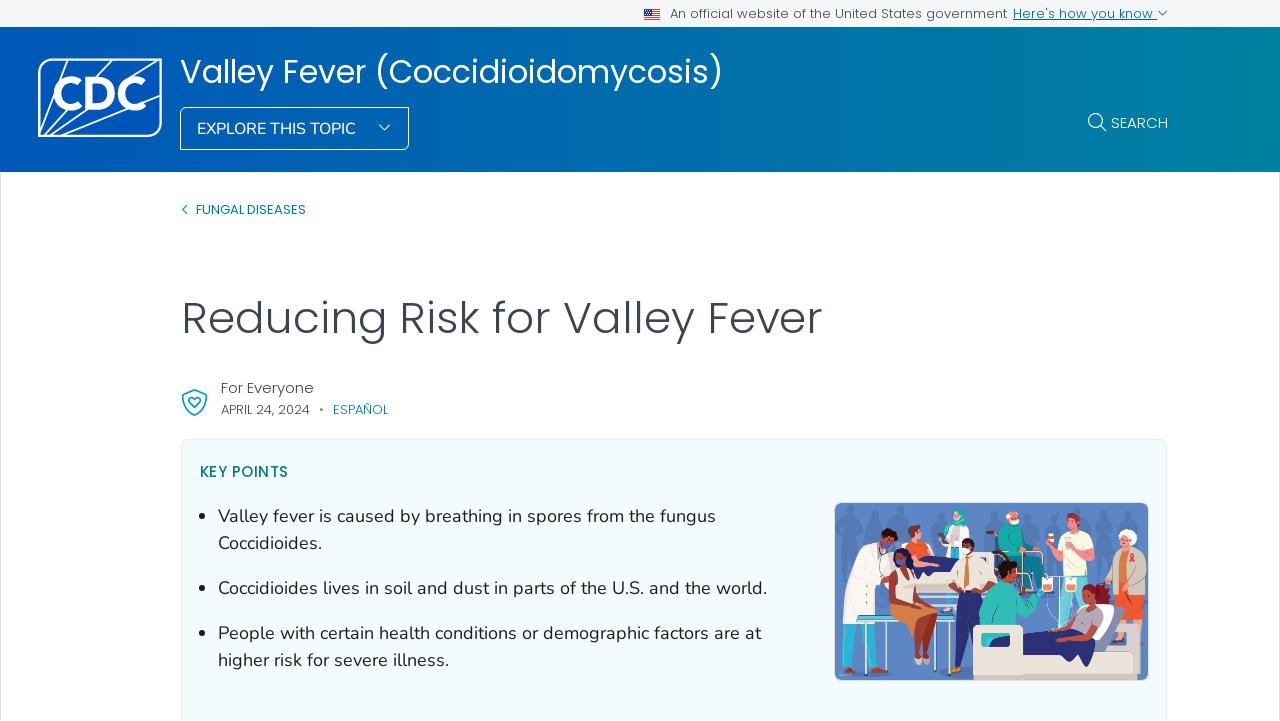

--- FILE ---
content_type: text/html
request_url: https://www.cdc.gov/valley-fever/prevention/?CDC_AAref_Val=https://www.cdc.gov/fungal/diseases/coccidioidomycosis/risk-prevention.html
body_size: 10964
content:
<!DOCTYPE html>
<html lang="en-us" class="cdc-theme-cdc cdc-page-type--content" >
<head>
	
<meta charset="UTF-8" />
<meta http-equiv="X-UA-Compatible" content="IE=Edge" />
<meta content="width=device-width, initial-scale=1, shrink-to-fit=no" name="viewport" />
<meta name="mobile-web-app-capable" content="yes" />
<meta name="apple-mobile-web-app-capable" content="yes" />

<link rel="apple-touch-icon" sizes="180x180" href="/TemplatePackage/5.0/img/favicon/apple-touch-icon.png">
<link rel="icon" type="image/png" sizes="32x32" href="/TemplatePackage/5.0/img/favicon/favicon-32x32.png">
<link rel="icon" type="image/png" sizes="16x16" href="/TemplatePackage/5.0/img/favicon/favicon-16x16.png">
<link rel="mask-icon" href="/TemplatePackage/5.0/img/favicon/safari-pinned-tab.svg" color="#0056b3">
<meta name="msapplication-TileColor" content="#0056b3">
<meta name="theme-color" content="#0056b3">
<link rel="stylesheet prefetch" href="/TemplatePackage/5.0/css/app.min.css?_=04929" />
<link rel="stylesheet" media="print" href="/TemplatePackage/5.0/css/print.min.css?_=04929" />
<link rel="manifest" href="/TemplatePackage/5.0/json/manifest.json">

<script src="https://www.cdc.gov/JScript/dmat/cdc-dmat.min.js?account=cdcgov&_=08871"></script>

<meta property="cdc:template_version" content="5.0"/>

	<title>Reducing Risk for Valley Fever | Valley Fever | CDC</title>
		<meta name="description" content="Learn about the risk factors for Valley fever and some ways to help prevent infections."/>
		<meta property="og:type" content="article"/>
<meta property="og:title" content="Reducing Risk for Valley Fever"/>
<meta property="og:url" content="https://www.cdc.gov/valley-fever/prevention/index.html"/>
<meta property="og:description" content="Learn about the risk factors for Valley fever and some ways to help prevent infections."/>
<meta property="fb:app_id" content="205691699516606"/>
<meta property="og:site_name" content="Valley Fever (Coccidioidomycosis)"/>
<meta property="og:author" content="CDC"/>
<meta property="og:image" content="https://www.cdc.gov/valley-fever/media/images/2024/04/347136_MDB_06_PeopleAtRisk-03.png?_=87732"/>
<meta property="og:image:type" content="image/png"/>
<meta property="og:updated_time" content="2024-09-25T13:26:11-04:00"/>
<meta property="article:author" content="CDC"/>
<meta name="twitter:card" content="summary"/>
<meta name="twitter:title" content="Reducing Risk for Valley Fever"/>
<meta name="twitter:url" content="https://www.cdc.gov/valley-fever/prevention/index.html"/>
<meta name="twitter:description" content="Learn about the risk factors for Valley fever and some ways to help prevent infections."/>
<meta name="twitter:site" content="@CDCgov"/>
<meta name="twitter:creator" content="@CDCgov"/>
<meta name="twitter:image:src" content="https://www.cdc.gov/valley-fever/media/images/2024/04/347136_MDB_06_PeopleAtRisk-03.png?_=87732"/>
	<meta name="robots" content="index, archive" />
		<meta property="cdc:first_published" content="May 15, 2024"/>
	<meta property="cdc:last_updated" content="April 24, 2024"/>
	<meta property="cdc:last_reviewed" content="April 24, 2024"/>
	<meta property="cdc:content_source" content=""/>
	<meta property="cdc:maintained_by" content=""/>
	<meta property="cdc:content_id" content="48" />
	<meta property="cdc:build" content="4188" />
	<meta property="cdc:version" content="4.24.9" />
	<meta property="cdc:page_type" content="cdc_dfe" />
	<meta property="cdc:page_origin" content="dfe"/>
	<link rel="canonical" href="https://www.cdc.gov/valley-fever/prevention/index.html"/>
	<meta property="cdc:wcms_build" content="4.24.9 - b.4188" />
	
		
	
		<meta name="DC.date" content="2024-09-25T13:26:11Z" />
	<meta name="cdc:last_published" content="2024-09-25T13:27:00Z" />
		<meta property="cdc:dfe_version" content="0.3"/>
<meta property="cdc:dfe_content_type" content="cdc_prevention"/>
<meta property="cdc:dfe_content_type_version" content="1.4.0"/>
		</head>
<body class="no-js cdc-post-type--cdc-dfe cdc-dfe-cdc_prevention">
	<div id="skipmenu">
	<a class="usa-skipnav" href="#content">Skip directly to site content</a>
	<a class="usa-skipnav" href="#cdc-search">Skip directly to search</a>
</div>


<div class="cdc-page-banner container noindex">
	<div class="cdc-site-gov-notice noindex noprint" aria-label="Official website of the United States government">
	<div class="cdc-page-offset">
		<div class="cdc-site-gov-notice__header">
			<div>
				<img aria-hidden="true" class="usa-banner__header-flag" src="/TemplatePackage/5.0/img/uswds/us_flag_small.png" alt="" width="16" height="11">
				<span>An official website of the United States government</span>
			</div>
			<span>
				<a data-bs-toggle="collapse" href="#gov-notice" role="button" aria-expanded="false" aria-controls="gov-notice">
					Here's how you know
					<span class="cdc-fa-angle-down" aria-hidden="true"></span>
				</a>
			</span>
		</div>
		<div class="collapse" id="gov-notice" aria-hidden="true">
			<div class="row">
				<div class="col-12 col-lg-6">
					<img src="/TemplatePackage/5.0/img/uswds/icon-dot-gov.svg" alt="" aria-hidden="true">
					<div>
						<b>Official websites use .gov</b>
						<p>A <b>.gov</b> website belongs to an official government organization in the United States.</p>
					</div>
				</div>
				<div class="col-12 col-lg-6">
					<img src="/TemplatePackage/5.0/img/uswds/icon-https.svg" alt="" aria-hidden="true">
					<div>
						<strong>Secure .gov websites use HTTPS</strong>
						<p>A <strong>lock</strong> ( <i class="cdc-icon-lock-01" aria-hidden="true"></i> ) or <strong>https://</strong> means you've safely connected to the .gov website. Share sensitive information only on official, secure websites.</p>
					</div>
				</div>
			</div>
		</div>
	</div>
</div>
<div data-cdc-site-alert></div>
<script src="/TemplatePackage/5.0/js/modules/banner.js"></script>
</div>
<header class="container cdc-header noindex" role="banner">
	<!-- logo, menu, search -->
<div class="cdc-header__desktop">
	<div class="cdc-page-offset">
		<div class="cdc-header__cdc-logo">
			<a href="https://www.cdc.gov">
	<img src="/TemplatePackage/5.0/img/logo/logo-notext.svg" alt="Centers for Disease Control and Prevention. CDC twenty four seven. Saving Lives, Protecting People" />
</a>
		</div>
		<div class="cdc-header__body">
			<div class="cdc-header__title">
								<a class="cdc-header__title-link" href="/valley-fever/index.html">
					Valley Fever (Coccidioidomycosis)				</a>
			</div>
			<div class="cdc-header__components">
								<!-- Must Have At Least 3 Pages in Audience or Multiple Audience -->
								<div class="cdc-header__menu">
					<button class="btn btn-outline-white btn-arrow-down btn-fancy" id="megaButton">
						Explore This Topic					</button>
				</div>
								<form action="https://search.cdc.gov/search/" method="GET" class="cdc-header__search" role="search">
	<button id="cdc-search__toggle" aria-controls="cdc-header__search-inner" type="button">Search</button>

	<div id="cdc-header__search-inner" class="input-group cdc-header__search__group" aria-labelledby="cdc-search__toggle">
		<label class="visually-hidden" for="cdc-search__input">Search</label>
		<input id="cdc-search__input" class="form-control" data-search-input autocomplete="off" type="search" name="query" maxlength="300" placeholder="Search">

		<button id="cdc-search__clear" class="cdc-header__search-clear btn" type="button">
			<span class="cdc-header__search-icon cdc-fa-xmark" aria-hidden="true"></span>
			<span class="visually-hidden">Clear</span>
		</button>

		<button id="cdc-search__submit" class="cdc-header__search-submit btn" type="submit">
			<span class="cdc-header__search-icon cdc-fa-magnifying-glass" aria-hidden="true"></span>
			<span class="visually-hidden">Search</span>
		</button>
	</div>
</form>
			</div>
		</div>
	</div>
</div>

<div class="cdc-megamenu" role="navigation">

	<div class="cdc-megamenu__cols cdc-page-offset" role="menu">
			<div class="cdc-megamenu__col" data-audience="gen">
							<div class="cdc-megamenu__heading">
																					<a role="menuitem" href="/valley-fever/index.html">
							<span>For Everyone</span>
															<span class="cdc-fa-regular cdc-fa-house"></span>
													</a>
									</div>
						<div class="cdc-megamenu__links">
				<ul class="list-unstyled" role="menu">
											<li role="menuitem">
							<a class="truncate" data-post-id="43" href="/valley-fever/about/index.html">
								About							</a>
						</li>
											<li role="menuitem">
							<a class="truncate" data-post-id="72" href="/valley-fever/signs-symptoms/index.html">
								Symptoms							</a>
						</li>
											<li role="menuitem">
							<a class="truncate" data-post-id="46" href="/valley-fever/testing/index.html">
								Testing							</a>
						</li>
											<li role="menuitem">
							<a class="truncate" data-post-id="48" href="/valley-fever/prevention/index.html">
								Preventing							</a>
						</li>
											<li role="menuitem">
							<a class="truncate" data-post-id="76" href="/valley-fever/treatment/index.html">
								Treatment							</a>
						</li>
											<li role="menuitem">
							<a class="truncate" data-post-id="81" href="/valley-fever/areas/index.html">
								Areas with Valley Fever							</a>
						</li>
											<li role="menuitem">
							<a class="truncate" data-post-id="201" href="/valley-fever/stories/index.html">
								Stories							</a>
						</li>
																<li role="menuitem">
							<a href="/valley-fever/site.html#gen" class="cdc-megamenu-all">
								View all							</a>
						</li>
										</ul>
			</div>
		</div>
				<div class="cdc-megamenu__col" data-audience="hcp">
							<div class="cdc-megamenu__heading">
																					<a role="menuitem" href="/valley-fever/site.html#hcp">
							<span>Health Care Providers</span>
															<span></span>
													</a>
									</div>
						<div class="cdc-megamenu__links">
				<ul class="list-unstyled" role="menu">
											<li role="menuitem">
							<a class="truncate" data-post-id="60" href="/valley-fever/hcp/clinical-overview/index.html">
								Clinical Overview							</a>
						</li>
											<li role="menuitem">
							<a class="truncate" data-post-id="59" href="/valley-fever/hcp/testing-algorithm/index.html">
								Clinical Testing Algorithm for Coccidioidomycosis							</a>
						</li>
																<li role="menuitem">
							<a href="/valley-fever/site.html#hcp" class="cdc-megamenu-all">
								View all							</a>
						</li>
										</ul>
			</div>
		</div>
				<div class="cdc-megamenu__col" data-audience="php">
							<div class="cdc-megamenu__heading">
																					<a role="menuitem" href="/valley-fever/site.html#php">
							<span>Public Health</span>
															<span></span>
													</a>
									</div>
						<div class="cdc-megamenu__links">
				<ul class="list-unstyled" role="menu">
											<li role="menuitem">
							<a class="truncate" data-post-id="51" href="/valley-fever/php/statistics/index.html">
								Statistics							</a>
						</li>
																<li role="menuitem">
							<a href="/valley-fever/site.html#php" class="cdc-megamenu-all">
								View all							</a>
						</li>
										</ul>
			</div>
		</div>
			</div>
	<div class="cdc-megamenu__footer">
		<div class="col cdc-page-offset">
			<div class="cdc-megamenu-footer-item cdc-megamenu-footer-item--left">
							<div class="cdc-megamenu-related">
					<p class="cdc-megamenu__footer-title">
						<strong>
							Related Topics:
						</strong>
					</p>
					<div class="cdc-megamenu__linklist">
																				<a data-post-id="" href="/fungal/index.html">
								Fungal Diseases							</a>
																				<span class="cdc-megamenu__separator">|</span>
														<a data-post-id="" href="/blastomycosis/index.html">
								Blastomycosis							</a>
																				<span class="cdc-megamenu__separator">|</span>
														<a data-post-id="" href="/histoplasmosis/index.html">
								Histoplasmosis							</a>
											</div>
				</div>
						</div>
							<div class="cdc-megamenu-footer-item cdc-megamenu-footer-item--right">
									<a href="/valley-fever/index.html" class="btn btn-outline-blue site-index-link">
						Home					</a>
								</div>
						</div>
	</div>
</div>


<div class="cdc-header-mobile dropdown">
	<div class="cdc-header-mobile__top">
		<a href="https://www.cdc.gov">
	<img src="/TemplatePackage/5.0/img/logo/logo-notext.svg" class="cdc-logo-mobile" alt="Centers for Disease Control and Prevention. CDC twenty four seven. Saving Lives, Protecting People" />
</a>
				<div class="cdc-header-mobile__buttons">
			<a href="#" id="mobile-search-toggle" class="search-link" aria-controls="mobile-search-body">
				<i class="cdc-fa-regular cdc-fa-magnifying-glass"><span class="visually-hidden">search</span></i>
			</a>
			<div id="mobile-search-body" class="cdc-mobile-menu-search" aria-labelledby="mobile-search-toggle">
				<form action="https://search.cdc.gov/search/" method="GET" id="cdc-mobile-search-body" class="cdc-mobile-search" role="search" aria-labelledby="cdc-mobile-search-toggle">
	<div class="input-group">
		<input class="form-control cdc-mobile-search__input" data-search-input type="search" name="query" maxlength="300" placeholder="Search" required="" tabindex="-1">
		
		<button class="btn btn-outline-secondary btn--clear" type="button"><span class="cdc-fa-light cdc-fa-xmark" aria-hidden="true"></span></i><span class="visually-hidden">clear</span></button>
		
		<button class="btn btn-outline-secondary btn--search" type="submit"><i class="cdc-fa-light cdc-fa-magnifying-glass"></i><span class="visually-hidden">search</span></button>
	</div>
</form>
			</div>
		</div>
			</div>

		
		<div class="cdc-header-mobile__title  ">
		<a href="/valley-fever/index.html">Valley Fever</a>
		<button type="button" id="mobileDropDownButton" class="nav-link dropdown-toggle" data-bs-offset="0,20">
			Menu <i class="cdc-fa-angle-down"></i>
		</button>
	</div>

	<div class="dropdown-menu cdc-mobile-menu" role="menu" aria-labelledby="mobileDropDownButton">
		<div class="cdc-mobile-menu-search">
			<form action="https://search.cdc.gov/search/" method="GET" id="cdc-mobile-search-body" class="cdc-mobile-search" role="search" aria-labelledby="cdc-mobile-search-toggle">
	<div class="input-group">
		<input class="form-control cdc-mobile-search__input" data-search-input type="search" name="query" maxlength="300" placeholder="Search" required="" tabindex="-1">
		
		<button class="btn btn-outline-secondary btn--clear" type="button"><span class="cdc-fa-light cdc-fa-xmark" aria-hidden="true"></span></i><span class="visually-hidden">clear</span></button>
		
		<button class="btn btn-outline-secondary btn--search" type="submit"><i class="cdc-fa-light cdc-fa-magnifying-glass"></i><span class="visually-hidden">search</span></button>
	</div>
</form>
		</div>
		<div class="cdc-mobile-menu-body">
						<div class="cdc-mobile-audience accordion">
										<div class="accordion-item" data-audience="gen">
							<div class="accordion-header">
								<button class="accordion-button" aria-expanded="false" type="button" data-bs-toggle="collapse" data-bs-target="#mobilemenu-gen">
									<span class="accordion-button__text">
										For Everyone									</span>
								</button>
							</div>
							<div class="accordion-collpase collapse" id="mobilemenu-gen">
								<div class="accordion-body">
									<ul>
																					<li class="truncate">
												<a data-post-id="43" href="/valley-fever/about/index.html">
													About												</a>
											</li>
																					<li class="truncate">
												<a data-post-id="72" href="/valley-fever/signs-symptoms/index.html">
													Symptoms												</a>
											</li>
																					<li class="truncate">
												<a data-post-id="46" href="/valley-fever/testing/index.html">
													Testing												</a>
											</li>
																					<li class="truncate">
												<a data-post-id="48" href="/valley-fever/prevention/index.html">
													Preventing												</a>
											</li>
																					<li class="truncate">
												<a data-post-id="76" href="/valley-fever/treatment/index.html">
													Treatment												</a>
											</li>
																					<li class="truncate">
												<a data-post-id="81" href="/valley-fever/areas/index.html">
													Areas with Valley Fever												</a>
											</li>
																					<li class="truncate">
												<a data-post-id="201" href="/valley-fever/stories/index.html">
													Stories												</a>
											</li>
																				<li>
																						<span class="item-link item-link--all">
												<a href="/valley-fever/site.html#gen">
													View All												</a>
											</span>
																																	<span class="item-link item-link--home">
												<a href="/valley-fever/index.html">
													Home												</a>
											</span>
																					</li>
									</ul>
								</div>
							</div>
						</div>
											<div class="accordion-item" data-audience="hcp">
							<div class="accordion-header">
								<button class="accordion-button" aria-expanded="false" type="button" data-bs-toggle="collapse" data-bs-target="#mobilemenu-hcp">
									<span class="accordion-button__text">
										Health Care Providers									</span>
								</button>
							</div>
							<div class="accordion-collpase collapse" id="mobilemenu-hcp">
								<div class="accordion-body">
									<ul>
																					<li class="truncate">
												<a data-post-id="60" href="/valley-fever/hcp/clinical-overview/index.html">
													Clinical Overview												</a>
											</li>
																					<li class="truncate">
												<a data-post-id="59" href="/valley-fever/hcp/testing-algorithm/index.html">
													Clinical Testing Algorithm for Coccidioidomycosis												</a>
											</li>
																				<li>
																						<span class="item-link item-link--all">
												<a href="/valley-fever/site.html#hcp">
													View All												</a>
											</span>
																																</li>
									</ul>
								</div>
							</div>
						</div>
											<div class="accordion-item" data-audience="php">
							<div class="accordion-header">
								<button class="accordion-button" aria-expanded="false" type="button" data-bs-toggle="collapse" data-bs-target="#mobilemenu-php">
									<span class="accordion-button__text">
										Public Health									</span>
								</button>
							</div>
							<div class="accordion-collpase collapse" id="mobilemenu-php">
								<div class="accordion-body">
									<ul>
																					<li class="truncate">
												<a data-post-id="51" href="/valley-fever/php/statistics/index.html">
													Statistics												</a>
											</li>
																				<li>
																						<span class="item-link item-link--all">
												<a href="/valley-fever/site.html#php">
													View All												</a>
											</span>
																																</li>
									</ul>
								</div>
							</div>
						</div>
																		<div class="accordion-item accordion-item__related">
						<div class="accordion-header">
							<button class="accordion-button" aria-expanded="false" type="button" data-bs-toggle="collapse" data-bs-target="#mobilemenu-related">
								<span class="accordion-button__text">Related Topics</span>
							</button>
						</div>
						<div class="accordion-collpase collapse" id="mobilemenu-related">
							<div class="accordion-body">
								<ul>
																		<li class="truncate">
										<a data-post-id="" href="/fungal/index.html">
											Fungal Diseases										</a>
									</li>
																		<li class="truncate">
										<a data-post-id="" href="/blastomycosis/index.html">
											Blastomycosis										</a>
									</li>
																		<li class="truncate">
										<a data-post-id="" href="/histoplasmosis/index.html">
											Histoplasmosis										</a>
									</li>
																	</ul>
							</div>
						</div>
					</div>
											</div>
					</div>
		<div class="cdc-mobile-menu-footer">
							<a href="/valley-fever/index.html">
					<span>Valley Fever</span>
				</a>
						</div>
	</div>

	<div class="cdc-header-mobile__faux-title" aria-hidden="true">&nbsp;</div>
		</div>
<div class="cdc-mobile-navbar">
	<div class="cdc-mobile-navbar__paging">
	</div>
	<div class="cdc-mobile-navbar__links" tabindex="-1">
					<a data-post-id="43" href="/valley-fever/about/index.html" tabindex="0">
				About			</a>
						<a data-post-id="72" href="/valley-fever/signs-symptoms/index.html" tabindex="0">
				Symptoms			</a>
						<a data-post-id="46" href="/valley-fever/testing/index.html" tabindex="0">
				Testing			</a>
						<a data-post-id="48" href="/valley-fever/prevention/index.html" tabindex="0">
				Preventing			</a>
						<a data-post-id="76" href="/valley-fever/treatment/index.html" tabindex="0">
				Treatment			</a>
						<a data-post-id="81" href="/valley-fever/areas/index.html" tabindex="0">
				Areas with Valley Fever			</a>
						<a data-post-id="201" href="/valley-fever/stories/index.html" tabindex="0">
				Stories			</a>
									<a class="view-all dropdown-toggle" href="#">
					View Menu				</a>
			</div>
</div>
</header>
<main  class="container cdc-main" role="main" aria-label="Main Content Area">
	
<section class="cdc-page-title-bar cdc-page-offset noindex">
			<time class="cdc-page-title-bar__item cdc-page-title-bar__item--date" datetime="2024-04-24 04:00:00">
			April 24, 2024		</time>
		</section>
<div class="cdc-page-title cdc-page-offset syndicate">
	<h1>Reducing Risk for Valley Fever</h1>	</div>
	<div id="content" class="cdc-page-content cdc-page-offset syndicate container">
		<div class="cdc-dfe-body ">
	<div class="cdc-dfe-body__top ">
		<div class="dfe-section dfe-section--page-summary  summary-list" data-section="cdc_prevention_page_summary">
			<div class="dfe-section__header">
		<h2 class="editor-block--title" id="heading-ielz_nch4q">Key points</h2>
		</div>
		<div class="dfe-section__content">
		<ul class="nested-list">
<li class="level-1">Valley fever is caused by breathing in spores from the fungus <em>Coccidioides</em>.<ul>
</ul>
</li>
<li class="level-1"><em>Coccidioides</em> lives in soil and dust in parts of the U.S. and the world.<ul>
</ul>
</li>
<li class="level-1">People with certain health conditions or demographic factors are at higher risk for severe illness.<ul>
</ul>
</li>
</ul>
		<div class="dfe-section__nav hide" id="dfe-section__nav">
			<div class="dfe-section__nav__header" id="dfe-section__nav__header">
							</div>
			<div class="dfe-section__nav-links" id="dfe-section__nav-links">
							</div>
		</div>
	</div>
			<div class="dfe-section__image" id="page-summary-image">
			<figure class="dfe-image dfe-image__large"><div class="image-container calculated-ratio-16-9 aspect-ratio-16-9"><img src="/valley-fever/media/images/2024/04/347136_MDB_06_PeopleAtRisk-03.png" alt="An illustration of a group of sick people" title="People with weakened immune systems are at a higher risk for fungal diseases"></div></figure>
		</div>
		<div id="nav-buttons">

	</div>
</div>
	</div>
		<div class="cdc-dfe-body__center ">
		<div class="dfe-section" data-section="cdc_prevention_exposure">
	<a class="onThisPageAnchor" id="cdc_prevention_exposure-exposure" name="Exposure" title="Exposure"><!-- --></a><h2 class="editor-block--title" id="heading-yriqoy7vig">Exposure</h2>
<p>Valley fever is a lung infection caused by breathing in spores from <em>Coccidioides</em>. </p>
<p><em>Coccidioides</em> lives in the soil and dust in <a href="/valley-fever/areas/index.html">certain areas of the United States and the world</a>. Activities that disturb soil and dust (like windstorms and construction) increase risk of breathing in spores. </p>
<p>Cats and dogs can also get Valley fever. Valley fever does not spread between people or between people and animals.</p>
<h3 id="heading-k_kw_fhm-7">Uncommon sources of Valley fever</h3>
<p>In extremely rare cases, people can get the infection from other sources, such as: </p>
<ul class="nested-list">
<li class="level-1">An organ transplant if the organ donor had Valley fever<ul>
</ul>
</li>
<li class="level-1">Inhaling spores from a wound infected with <em>Coccidioides</em><ul>
</ul>
</li>
<li class="level-1">Contact with contaminated objects (such as rocks or shoes)<ul>
</ul>
</li>
</ul>
<p>Most people who get Valley fever never get it again. Relapses are very rare.</p>
<h3 id="heading-xg-voiteqt">Biology of Coccidioidomycosis</h3>
<p><a href="/valley-fever/media/pdfs/2024/04/coccidiomycosis-lifecycle508c.pdf" target="_blank">Print version<span aria-label=" pdf icon" role="img" class="sr-only"></span><span class="cdc-link-icon cdc-link-icon--pdf" aria-hidden="true"></span></a></p>
<figure class="dfe-image dfe-image__large"><div class="image-container fluid infographic"><img src="/valley-fever/media/images/2024/04/Screenshot-71.png" alt="Image of the life cycle of Coccidioidescapsulatumcapsulatum: Environmental Form, Host-associated Form, and Areas of Endemicity for Coccidioidomycosis" title="Biology of Coccidiodomycosis"></div>
<div class="dfe-image-caption-container"><figcaption class="dfe-image-caption" id="caption-276-66f447e47e20d">Inhaled mold spores from <em>Coccidioides</em> turn into yeast in the lungs.</figcaption></div>
<div class="dfe-image-description hide" id="text-276"><p>In the environment, Coccidioides ssp. exists as a mold (1) with septate hyphae. The hyphae fragment into arthroconidia (2), which measure only 2-4 &micro;m in diameter and are easily aerosolized when disturbed (3). Arthroconidia are inhaled by a susceptible host (4) and settle into the lungs. The new environment signals a morphologic change, and the arthroconidia become spherules (5). Spherules divide internally until they are filled with endospores (6). When a spherule ruptures (7) the endospores are released and disseminate within surrounding tissue. Endospores are then able to develop into new spherules (6) and repeat the cycle.</p></div><div class="see-text"><a href="javascript:void(0)" class="see-desc closed" data-toggle-text="text-276" data-text-open="Show Text Description" data-text-close="Hide Text Description"><span class="cdc-icon cdc-fa-light cdc-fa-angle-down"></span>Show Text Description</a></div></figure>

</div>
<div class="dfe-section" data-section="cdc_prevention_pop">
	<a class="onThisPageAnchor" id="cdc_prevention_pop-who-is-at-risk" name="Who%20is%20at%20risk" title="Who is at risk"><!-- --></a><h2 class="editor-block--title" id="heading-l_cnpztknu">Who is at risk</h2>
<h3 id="heading-ih4znotw0q">Risk of severe disease</h3>
<p>Most of the time people do not get sick from breathing in <em>Coccidioides spores.</em> When people get sick, the majority get better on their own. </p>
<p>Certain groups of people may be at higher risk for developing the severe forms of Valley fever, such as:</p>
<ul class="nested-list">
<li class="level-1">People who have weakened immune systems, for example, people who:<ul>
<li class="level-2">Have <a href="/fungal/risk-factors/hiv-aids.html">HIV/AIDS</a><ul>
</ul>
</li>
<li class="level-2">Have had an organ transplant<ul>
</ul>
</li>
<li class="level-2">Are taking medications such as corticosteroids or TNF-inhibitors<ul>
</ul>
</li>
</ul>
</li>
<li class="level-1">Pregnant women<ul>
</ul>
</li>
<li class="level-1">People who have diabetes<ul>
</ul>
</li>
<li class="level-1">People who are Black or Filipino<ul>
</ul>
</li>
<li class="level-1">People over 60 years of age<ul>
</ul>
</li>
</ul>

</div>
<div class="dfe-section" data-section="cdc_prevention_pre">
	<a class="onThisPageAnchor" id="cdc_prevention_pre-prevention" name="Prevention" title="Prevention"><!-- --></a><h2 class="editor-block--title" id="heading-di6nm6yuvy">Prevention</h2>
<p>Scientists are continuing to work on a vaccine to prevent Valley fever with minimal side effects. No vaccines are available at this time. </p>
<p>It&rsquo;s very difficult to avoid breathing in the fungus <em>Coccidioides</em> in <a href="/valley-fever/areas/index.html">areas where it lives</a> in the environment.</p>
<p>There are still some ways to help reduce exposure to <em>Coccidioides</em> and risk for infection. Some steps to take include:</p>
<ul class="nested-list">
<li class="level-1">Avoid areas with a lot of dust like construction or excavation sites.<ul>
<li class="level-2">If this is not possible, wear a fitted <a href="https://www.cdc.gov/niosh/topics/respirators/default.html" class="">N95 respirator</a>.<ul>
</ul>
</li>
</ul>
</li>
<li class="level-1">Stay inside during dust storms and close your windows.<ul>
</ul>
</li>
<li class="level-1">Avoid activities involving contact with soil like gardening.<ul>
</ul>
</li>
<li class="level-1">Use air filtration measures indoors.<ul>
</ul>
</li>
<li class="level-1">Clean skin injuries well with soap and water to prevent infection.<ul>
</ul>
</li>
</ul>
<p>Healthcare providers may prescribe antifungal medications to prevent infections in people at increased risk due to health conditions.</p>
<figure class="dfe-image dfe-image__large"><div class="image-container fluid aspect-ratio-16-9"><img src="/valley-fever/media/images/2024/03/aspergillosis-prevent2-1316316537.jpg" alt="A construction site with dust flying." title="Valley fever can be prevented by taking steps such as preventing construction sites with flying dust."></div>
<div class="dfe-image-caption-container"><figcaption class="dfe-image-caption" id="caption-221-66f447e47ec1b">Avoid areas around construction to help reduce exposure to the fungus.</figcaption></div></figure>

</div>
<div class="dfe-section" data-section="cdc_prevention_method">
	<a class="onThisPageAnchor" id="cdc_prevention_method-workplace-risk-and-prevention" name="Workplace%20risk%20and%20prevention" title="Workplace risk and prevention"><!-- --></a><h2 class="editor-block--title" id="heading-t6cnofgtm0">Workplace risk and prevention</h2>
<p>Workers who think they were exposed to <em>Coccidioides</em> at work should report to their occupational health or risk management department.  If a workplace does not have these services, employees should contact their local health department.  </p>
<p>There is no evidence that taking antifungals after an exposure can prevent an infection in people without symptoms. If a worker develops <a href="/valley-fever/signs-symptoms/index.html">symptoms of Valley fever</a>, should see a healthcare provider for testing and possible antifungal treatment. </p>
<p><strong>Resources for workplaces:</strong></p>
<ul class="nested-list">
<li class="level-1"><a href="http://cid.oxfordjournals.org/content/49/6/919.full" class="tp-link-policy" rel="noreferrer" data-domain-ext="org">Recommendations for laboratory exposures<span class="visually-hidden sr-only" aria-label=" external icon" role="img"></span><span class="cdc-icon-external cdc-link-icon" aria-hidden="true" alt="external icon"></span></a><ul>
</ul>
</li>
<li class="level-1"><a href="/niosh/valley-fever/about/index.html" class="">Valley fever workplace safety</a><ul>
</ul>
</li>
</ul>

</div>
	</div>
		<div class="cdc-dfe-body__right page-right-rail">
			<aside class="page-right-rail__static noindex" role="complementary">
		<div class="on-this-page " data-sid="">
	<h2 class="on-this-page__heading">
		On This Page	</h2>
	<div class="card-body">
		<ul>
							<li><a href="#cdc_prevention_exposure-exposure">Exposure</a></li>
								<li><a href="#cdc_prevention_pop-who-is-at-risk">Who is at risk</a></li>
								<li><a href="#cdc_prevention_pre-prevention">Prevention</a></li>
								<li><a href="#cdc_prevention_method-workplace-risk-and-prevention">Workplace risk and prevention</a></li>
						</ul>
	</div>
</div>
	</aside>
		<aside class="page-right-rail__dynamic noindex" role="complementary">
		<div data-related-nav></div>
	</aside>
		</div>
	</div>
		<div data-journey-next></div>
		
<section class="container page-mobile-bar">
			<time class="page-mobile-bar__item page-mobile-bar__item--date" datetime="2024-04-24 00:00:00">
			April 24, 2024		</time>
	</section>

<div class="page-content-sources noindex">

	<div class="page-content-sources__header">
		<a data-action="summary" class="collapsed" href="#content-sources" role="button" data-bs-toggle="collapse" aria-expanded="false" aria-controls="content-sources" data-cs-toggle="">Sources</a>
		<a data-action="print" href="#print" class="d-none d-md-block" aria-label="print this page" onclick="window.print()">Print</a>
		<a data-action="share" href="#share" data-bs-toggle="dropdown" aria-label="share this page"  aria-expanded="false">Share</a>
		<div class="dropdown-menu page-share-bar" data-popper-placement="bottom-start">
			<a href="#" class="page-share-facebook"><span class="cdc-icon-facebook"></span></a>
<a href="#" class="page-share-linkedin"><span class="cdc-icon-linkedin"></span></a>
<a href="#" class="page-share-twitter"><span class="cdc-icon-twitter"></span></a>
<a href="#" class="page-share-syndication"><span class="cdc-icon-rss"></span></a>
		</div>
	</div>

	<div class="page-share-container">
		<div class="page-share-popup" id="page-share-popup" role="dialog">
			<a target="_blank" title="Share to Facebook" rel="noreferrer noopener" class="page-share-facebook metrics-share-facebook" href="https://www.facebook.com/sharer/sharer.php?u=https%3A%2F%2Fwww.cdc.gov">
				<span class="sr-only">Facebook</span>
				<span class="cdc-icon-facebook-inverse"></span>
			</a>
			<a target="_blank" title="Share to LinkedIn" rel="noreferrer noopener" class="page-share-linkedin metrics-share-linkedin" href="https://www.linkedin.com/shareArticle?url=https%3A%2F%2Fwww.cdc.gov&amp;title=Living%20with%20High%20Blood%20Pressure">
				<span class="sr-only">LinkedIn</span>
				<span class="cdc-icon-linkedin-inverse"></span>
			</a>
			<a target="_blank" title="Share to Twitter" rel="noreferrer noopener" class="page-share-twitter metrics-share-twitter" href="https://twitter.com/share?url=https%3A%2F%2Fwww.cdc.gov&amp;text=Living%20with%20High%20Blood%20Pressure">
				<span class="sr-only">Twitter</span>
				<span class="cdc-icon-twitter-inverse"></span>
			</a>
			<a target="_blank" title="Embed this Page" rel="noreferrer noopener" class="page-share-syndication metrics-share-syndicate" href="https://tools.cdc.gov/medialibrary/index.aspx#/sharecontent/https://https://www.cdc.gov/valley-fever/prevention/index.html">
				<span class="sr-only">Syndicate</span>
				<span class="fi cdc-icon-syndication-round"></span>
			</a>
		</div>
	</div>
	<div id="content-sources" class="page-content-sources__body accordion-collapse collapse">

		<div class="callout callout-content-source" role="status">
			<div class="callout-heading">Content Source:</div>
			<a class="cdc-block-link" href="/ncezid/index.html">National Center for Emerging and Zoonotic Infectious Diseases (NCEZID)</a>
		</div>

			</div>
</div>

<section class="container related-pages related-pages__mobile">
	<div data-related-nav-mobile></div>
</section>
	</div>
	</main>

<section class="site-footer container noindex">
	<div class="row cdc-footer__inner">
		<div class="col-lg-3 site-footer__heading
			has-home-link		">
			<h2>
				<a href="/valley-fever/index.html" class="cdc-footer__super-title" aria-label="Valley Fever (Coccidioidomycosis)">
											<i class="cdc-icon cdc-fa-solid cdc-fa-house"></i>
										<span>Valley Fever&nbsp;<i class="cdc-icon cdc-fa-light cdc-fa-angle-right"></i></span>
				</a>
			</h2>
								<p class="cdc-footer__site-desc">Valley fever (coccidioidomycosis) is a lung infection from a fungus in soil in parts of the US.</p>
											<a href="/valley-fever/site.html" class="cdc-footer__all btn-outline__half btn btn-outline-white btn-arrow">
				View All			</a>
					</div>
		<div class="col-lg-8 offset-lg-1">
			<div class="row site-footer__links">
				<div class="col-md-6">
											<!-- If Group Site is Enabled, Need at Least 2 Links -->
													<h3 class="site-footer__links__header">
																<a class="cdc-footer__super-link" href="/valley-fever/index.html#gen">
									<span>For Everyone</span>
									<span class="cdc-icon cdc-fa-light cdc-fa-angle-right"></span>
								</a>
															</h3>
																<ul>
													<li>
								<a data-post-id="43" href="/valley-fever/about/index.html">
									About								</a>
							</li>
													<li>
								<a data-post-id="72" href="/valley-fever/signs-symptoms/index.html">
									Symptoms								</a>
							</li>
													<li>
								<a data-post-id="46" href="/valley-fever/testing/index.html">
									Testing								</a>
							</li>
													<li>
								<a data-post-id="48" href="/valley-fever/prevention/index.html">
									Preventing								</a>
							</li>
													<li>
								<a data-post-id="76" href="/valley-fever/treatment/index.html">
									Treatment								</a>
							</li>
													<li>
								<a data-post-id="81" href="/valley-fever/areas/index.html">
									Areas with Valley Fever								</a>
							</li>
													<li>
								<a data-post-id="201" href="/valley-fever/stories/index.html">
									Stories								</a>
							</li>
																	</ul>
				</div>
													<div class="col-md-6">
													<div class="audience-column">
								<h3 class="site-footer__links__header">
																		<a class="cdc-footer__super-link" href="/valley-fever/site.html#hcp">
										<span>Health Care Providers</span>
										<span class="cdc-icon cdc-fa-light cdc-fa-angle-right"></span>
									</a>
																	</h3>
								<ul>
																													<li>
											<a data-post-id="60" href="/valley-fever/hcp/clinical-overview/index.html">
												Clinical Overview											</a>
										</li>
																													<li>
											<a data-post-id="59" href="/valley-fever/hcp/testing-algorithm/index.html">
												Clinical Testing Algorithm for Coccidioidomycosis											</a>
										</li>
																										</ul>
							</div>
													<div class="audience-column">
								<h3 class="site-footer__links__header">
																		<a class="cdc-footer__super-link" href="/valley-fever/site.html#php">
										<span>Public Health</span>
										<span class="cdc-icon cdc-fa-light cdc-fa-angle-right"></span>
									</a>
																	</h3>
								<ul>
																													<li>
											<a data-post-id="51" href="/valley-fever/php/statistics/index.html">
												Statistics											</a>
										</li>
																										</ul>
							</div>
											</div>
							</div>
			<div class="row site-footer__emailupdates">
				<div class="col">
					<i class="cdc-fa-regular cdc-fa-envelope" role="img" aria-hidden="true"></i>
					<a href="https://tools.cdc.gov/campaignproxyservice/subscriptions.aspx?topic_id=USCDC_2199">Sign up for Email Updates</a>
					<i class="cdc-fa-light cdc-fa-angle-right" role="img" aria-hidden="true"></i>
				</div>
			</div>
		</div>
	</div>
</section>


<footer class="container cdc-footer noindex" role="contentinfo">
	
<section class="cdc-footer__desktop">
	<nav class="cdc-footer__nav" id="cdc-footer-nav">
		<div class="row cdc-footer__inner">
			<div class="col">
				<a id="contactUs-btn" class="cdc-footer__nav-link" data-bs-toggle="collapse" href="#contactUs" role="button" aria-expanded="false" aria-controls="contactUs">
					Contact Us <span class="cdc-fa-angle-down"></span>
				</a>
				<div class="cdc-footer__subnav collapse" id="contactUs" data-bs-parent="#cdc-footer-nav" aria-labelledby="contactUs-btn" tabindex="-1">
					<div class="cdc-footer__subnav-inner">
						<a class="cdc-footer__nav-heading" href="https://www.cdc.gov/cdc-info/index.html">Contact Us <span class="cdc-fa-angle-right"></span></a>
						<ul>
							<li><a class="cdc-footer__subnav-link" href="tel:800-232-4636">Call 800-232-4636</a></li>
							<li><a class="cdc-footer__subnav-link" href="https://www.cdc.gov/cdc-info/index.html">Contact CDC</a></li>
						</ul>
					</div>
				</div>

				<a id="aboutCDC-btn" class="cdc-footer__nav-link" data-bs-toggle="collapse" href="#aboutCDC" role="button" aria-expanded="false" aria-controls="aboutCDC">
					About CDC <span class="cdc-fa-angle-down"></span>
				</a>
				<div class="cdc-footer__subnav collapse" id="aboutCDC" data-bs-parent="#cdc-footer-nav" aria-labelledby="aboutCDC-btn" tabindex="-1">
					<div class="cdc-footer__subnav-inner">
						<a class="cdc-footer__nav-heading" href="https://www.cdc.gov/about/">About CDC <span class="cdc-fa-angle-right"></span></a>
						<ul>
							<li><a class="cdc-footer__subnav-link" href="https://www.cdc.gov/media/">Pressroom</a></li>
							<li><a class="cdc-footer__subnav-link" href="https://www.cdc.gov/about/organization/">Organization</a></li>
							<li><a class="cdc-footer__subnav-link" href="https://www.cdc.gov/budget/">Budget &amp; Funding</a></li>
							<li><a class="cdc-footer__subnav-link" href="https://jobs.cdc.gov/index.html">Careers &amp; Jobs</a></li>
						</ul>
					</div>
				</div>

				<a id="policies-btn" class="cdc-footer__nav-link" data-bs-toggle="collapse" href="#policies" role="button" aria-expanded="false" aria-controls="policies">
					Policies <span class="cdc-fa-angle-down"></span>
				</a>
				<div class="cdc-footer__subnav collapse" id="policies" data-bs-parent="#cdc-footer-nav" aria-labelledby="policies-btn" tabindex="-1">
					<div class="cdc-footer__subnav-inner">
						<div class="row">
							<div class="col-lg-3">
								<ul>
									<li><a class="cdc-footer__subnav-link" href="https://www.cdc.gov/other/accessibility.html">Accessibility</a></li>
									<li><a class="cdc-footer__subnav-link" href="https://www.cdc.gov/Other/disclaimer.html#exit-notification">External Links</a></li>
									<li><a class="cdc-footer__subnav-link" href="https://www.cdc.gov/other/privacy.html">Privacy</a></li>
									<li><a class="cdc-footer__subnav-link" href="https://www.cdc.gov/Other/policies.html">Web Policies</a></li>
								</ul>
							</div>
							<div class="col-lg-3">
								<ul>
									<li><a class="cdc-footer__subnav-link" href="https://www.cdc.gov/foia/">FOIA</a></li>
									<li><a class="cdc-footer__subnav-link" href="https://oig.hhs.gov/">OIG</a></li>
									<li><a class="cdc-footer__subnav-link" href="https://www.cdc.gov/oeeowe/no-fear-act/">No Fear Act</a></li>
									<li><a class="cdc-footer__subnav-link" href="https://www.cdc.gov/other/nondiscrimination.html">Nondiscrimination</a></li>
									<li><a class="cdc-footer__subnav-link" href="https://www.hhs.gov/vulnerability-disclosure-policy/index.html">Vulnerability Disclosure Policy</a></li>
								</ul>
							</div>
						</div>
					</div>
				</div>

				<a id="languages-btn" class="cdc-footer__nav-link" data-bs-toggle="collapse" href="#languages" role="button" aria-expanded="false" aria-controls="languages">
					Languages <span class="cdc-fa-angle-down"></span>
				</a>
				<div class="cdc-footer__subnav collapse" id="languages" data-bs-parent="#cdc-footer-nav" aria-labelledby="languages-btn" tabindex="-1">
					<div class="cdc-footer__subnav-inner">
						<div class="row">
							<div class="col-lg-2">
								<a href="https://www.cdc.gov/other/other-languages/index.html" class="cdc-footer__nav-heading">Languages</a>
								<ul>
									<li><a class="cdc-footer__subnav-link" href="https://www.cdc.gov/spanish/">Español</a></li>
								</ul>
							</div>
							<div class="col-lg-10">
								<a href="https://www.cdc.gov/other/language-assistance.html" class="cdc-footer__nav-heading">Language Assistance</a>
								<div class="row">
									<div class="col-lg-3">
										<ul>
											<li><a class="cdc-footer__subnav-link" href="https://www.cdc.gov/other/language-assistance.html#Spanish">Español</a></li>
											<li><a class="cdc-footer__subnav-link" href="https://www.cdc.gov/other/language-assistance.html#Chinese">繁體中文</a></li>
											<li><a class="cdc-footer__subnav-link" href="https://www.cdc.gov/other/language-assistance.html#Vietnamese">Tiếng Việt</a></li>
											<li><a class="cdc-footer__subnav-link" href="https://www.cdc.gov/other/language-assistance.html#Korean">한국어</a></li>
										</ul>
									</div>
									<div class="col-lg-3">
										<ul>
											<li><a class="cdc-footer__subnav-link" href="https://www.cdc.gov/other/language-assistance.html#Tagalog">Tagalog</a></li>
											<li><a class="cdc-footer__subnav-link" href="https://www.cdc.gov/other/language-assistance.html#Russian">Русский</a></li>
											<li><a class="cdc-footer__subnav-link" href="https://www.cdc.gov/other/language-assistance.html#Arabic">العربية</a></li>
											<li><a class="cdc-footer__subnav-link" href="https://www.cdc.gov/other/language-assistance.html#Haitian">Kreyòl Ayisyen</a></li>
										</ul>
									</div>
									<div class="col-lg-3">
										<ul>
											<li><a class="cdc-footer__subnav-link" href="https://www.cdc.gov/other/language-assistance.html#French">Français</a></li>
											<li><a class="cdc-footer__subnav-link" href="https://www.cdc.gov/other/language-assistance.html#Polish">Polski</a></li>
											<li><a class="cdc-footer__subnav-link" href="https://www.cdc.gov/other/language-assistance.html#Portuguese">Português</a></li>
											<li><a class="cdc-footer__subnav-link" href="https://www.cdc.gov/other/language-assistance.html#Italian">Italiano</a></li>
										</ul>
									</div>
									<div class="col-lg-3">
										<ul>
											<li><a class="cdc-footer__subnav-link" href="https://www.cdc.gov/other/language-assistance.html#German">Deutsch</a></li>
											<li><a class="cdc-footer__subnav-link" href="https://www.cdc.gov/other/language-assistance.html#Japanese">日本語</a></li>
											<li><a class="cdc-footer__subnav-link" href="https://www.cdc.gov/other/language-assistance.html#Farsi">فارسی</a></li>
											<li><a class="cdc-footer__subnav-link" href="https://www.cdc.gov/other/language-assistance.html#English">English</a></li>
										</ul>
									</div>
								</div>
							</div>
						</div>
					</div>
				</div>

				<a id="archive-btn" class="cdc-footer__nav-link" data-bs-toggle="collapse" href="#archive" role="button" aria-expanded="false" aria-controls="archive">
					Archive <span class="cdc-fa-angle-down"></span>
				</a>
				<div class="cdc-footer__subnav collapse" id="archive" data-bs-parent="#cdc-footer-nav" aria-labelledby="archive-btn" tabindex="-1">
					<div class="cdc-footer__subnav-inner">
						<ul>
							<li><a class="cdc-footer__subnav-link" href="https://archive.cdc.gov/">CDC Archive</a></li>
							<li><a class="cdc-footer__subnav-link" href="https://stacks.cdc.gov/">Public Health Publications</a></li>
						</ul>
					</div>
				</div>
			</div>
		</div>
	</nav>
</section>


<section class="cdc-footer__mobile">
	<nav class="cdc-footer__nav">
		<div class="row cdc-footer__inner">
			<div class="col">
				<a class="cdc-footer__heading" data-bs-toggle="collapse" href="#mobile-footer-contactUs" role="button" aria-expanded="false" aria-controls="mobile-footer-contactUs">
					Contact Us <span class="cdc-fa-angle-down"></span>
				</a>
				<div class="cdc-footer__group col offset-lg-1 collapse" id="mobile-footer-contactUs">
					<a href="https://www.cdc.gov/cdc-info/index.html" class="cdc-footer__nav-heading">Contact Us</a> <span class="cdc-fa-angle-right"></span>
					<ul>
						<li><a href="tel:800-232-4636">Call 800-232-4636</a></li>
						<li><a href="https://www.cdc.gov/cdc-info/index.html">Contact CDC</a></li>
					</ul>
				</div>

				<a class="cdc-footer__heading" data-bs-toggle="collapse" href="#mobile-footer-aboutCDC" role="button" aria-expanded="false" aria-controls="mobile-footer-aboutCDC">
					About CDC <span class="cdc-fa-angle-down"></span>
				</a>
				<div class="cdc-footer__group col offset-lg-1 collapse" id="mobile-footer-aboutCDC">
					<ul>
						<li><a href="https://www.cdc.gov/media/">Pressroom</a></li>
						<li><a href="https://www.cdc.gov/about/organization/">Organization</a></li>
						<li><a href="https://www.cdc.gov/budget/">Budget &amp; Funding</a></li>
						<li><a href="https://jobs.cdc.gov/index.html">Careers &amp; Jobs</a></li>
						<li><a href="https://www.cdc.gov/about/">About CDC</a></li>
					</ul>
				</div>

				<a class="cdc-footer__heading" data-bs-toggle="collapse" href="#mobile-footer-policies" role="button" aria-expanded="false" aria-controls="mobile-footer-policies">
					Policies <span class="cdc-fa-angle-down"></span>
				</a>
				<div class="cdc-footer__group col offset-lg-1 collapse" id="mobile-footer-policies" data-bs-parent="#cdc-footer-nav">
					<ul>
						<li><a href="https://www.cdc.gov/other/accessibility.html">Accessibility</a></li>
						<li><a href="https://www.cdc.gov/Other/disclaimer.html#exit-notification">External Links</a></li>
						<li><a href="https://www.cdc.gov/other/privacy.html">Privacy</a></li>
						<li><a href="https://www.cdc.gov/Other/policies.html">Web Policies</a></li>
					</ul>
					<ul>
						<li><a href="https://www.cdc.gov/foia/">FOIA</a></li>
						<li><a href="https://oig.hhs.gov/">OIG</a></li>
						<li><a href="https://www.cdc.gov/oeeowe/no-fear-act/">No Fear Act</a></li>
						<li><a href="https://www.cdc.gov/other/nondiscrimination.html">Nondiscrimination</a></li>
						<li><a href="https://www.hhs.gov/vulnerability-disclosure-policy/index.html">Vulnerability Disclosure Policy</a></li>
					</ul>
				</div>

				<a class="cdc-footer__heading" data-bs-toggle="collapse" href="#mobile-footer-languages" role="button" aria-expanded="false" aria-controls="mobile-footer-languages">
					Languages <span class="cdc-fa-angle-down"></span>
				</a>
				<div class="cdc-footer__group col offset-lg-1 collapse" id="mobile-footer-languages" data-bs-parent="#cdc-footer-nav">
					<p class="cdc-footer__nav-heading">Languages <span class="cdc-fa-angle-right"></span></p>
					<ul>
						<li><a href="https://www.cdc.gov/spanish/">Español</a></li>
					</ul>
					<p class="cdc-footer__nav-heading">Language Assistance <span class="cdc-fa-angle-right"></span></p>
					<ul>
						<li><a href="https://www.cdc.gov/other/language-assistance.html#Spanish">Español</a></li>
						<li><a href="https://www.cdc.gov/other/language-assistance.html#Chinese">繁體中文</a></li>
						<li><a href="https://www.cdc.gov/other/language-assistance.html#Vietnamese">Tiếng Việt</a></li>
						<li><a href="https://www.cdc.gov/other/language-assistance.html#Korean">한국어</a></li>
						<li><a href="https://www.cdc.gov/other/language-assistance.html#Tagalog">Tagalog</a></li>
						<li><a href="https://www.cdc.gov/other/language-assistance.html#Russian">Русский</a></li>
						<li><a href="https://www.cdc.gov/other/language-assistance.html#Arabic">العربية</a></li>
						<li><a href="https://www.cdc.gov/other/language-assistance.html#Haitian">Kreyòl Ayisyen</a></li>
						<li><a href="https://www.cdc.gov/other/language-assistance.html#French">Français</a></li>
						<li><a href="https://www.cdc.gov/other/language-assistance.html#Polish">Polski</a></li>
						<li><a href="https://www.cdc.gov/other/language-assistance.html#Portuguese">Português</a></li>
						<li><a href="https://www.cdc.gov/other/language-assistance.html#Italian">Italiano</a></li>
						<li><a href="https://www.cdc.gov/other/language-assistance.html#German">Deutsch</a></li>
						<li><a href="https://www.cdc.gov/other/language-assistance.html#Japanese">日本語</a></li>
						<li><a href="https://www.cdc.gov/other/language-assistance.html#Farsi">فارسی</a></li>
						<li><a href="https://www.cdc.gov/other/language-assistance.html#English">English</a></li>
					</ul>
				</div>

				<a class="cdc-footer__heading" data-bs-toggle="collapse" href="#mobile-footer-archive" role="button" aria-expanded="false" aria-controls="mobile-footer-archive">
					Archive <span class="cdc-fa-angle-down"></span>
				</a>
				<div class="cdc-footer__group col offset-lg-1 collapse" id="mobile-footer-archive">
					<ul>
						<li><a href="https://archive.cdc.gov/">CDC Archive</a></li>
						<li><a href="https://stacks.cdc.gov/">Public Health Publications</a></li>
					</ul>
				</div>
			</div>
		</div>
	</nav>
</section>
<div class="cdc-footer__body">
	<div class="row cdc-footer__inner">
		<div class="col-lg-3 cdc-footer__body-logo">
			<a href="https://www.cdc.gov/">
				<img src="/TemplatePackage/5.0/img/logo/cdc-logo-tag-right.svg" alt="Centers for Disease Control and Prevention" />
			</a>
		</div>
		<div class="col-lg-7 cdc-footer__body-social">
			<div>
				<a href="https://www.facebook.com/CDC">
					<i role="img" aria-label="facebook icon" class="cdc-icon-facebook"></i>
				</a>
				<a href="https://twitter.com/CDCgov">
					<i role="img" aria-label="x icon" class="cdc-icon-twitter"></i>
				</a>
				<a href="https://www.instagram.com/CDCgov">
					<i role="img" aria-label="instagram icon" class="cdc-icon-instagram"></i>
				</a>
				<a href="https://www.linkedin.com/company/centers-for-disease-control-and-prevention">
					<i role="img" aria-label="linkedin icon" class="cdc-icon-linkedin"></i>
				</a>
			</div>
			<div>
				<a href="https://www.youtube.com/cdc">
					<i role="img" aria-label="youtube icon" class="cdc-icon-youtube"></i>
				</a>
				<a href="https://www.pinterest.com/cdcgov">
					<i role="img" aria-label="pinterest icon" class="cdc-icon-pinterest"></i>
				</a>
				<a href="https://www.snapchat.com/add/cdcgov">
					<i role="img" aria-label="snapchat icon" class="cdc-icon-snapchat"></i>
				</a>
				<a href="https://www.cdc.gov/rss">
					<i role="img" aria-label="rss icon" class="cdc-icon-rss"></i>
				</a>
			</div>
		</div>
	</div>
</div>
<div class="cdc-footer__agency">
	<div class="cdc-footer__inner">
		<a href="https://hhs.gov">HHS.gov</a>
		<a href="https://usa.gov">USA.gov</a>
	</div>
</div>
</footer>

<!-- progress bar -->
<div class="cdc-page-progress-bar d-none noindex">
	<div class="cdc-page-progress-bar__scrubber"></div>
</div>

<!-- to top button -->
<a href="#" class="cdc-page-to-top d-none noindex noprint" title="Go to top">
	<div class="cdc-page-to-top__bar"><i class="cdc-fa-solid cdc-fa-arrow-up"></i></div>
</a>

<script src="/config/cdc_config.js"></script>
<script>var CDC_POST={"id":"1628_48","type":"cdc_dfe","context":"1628-2","lang":"en","audience":"gen","tax":{"cdc_topics":["3581cb5c-05d4-4789-8d83-67cb5f32e6eb","3ef1d807-f9e5-49a4-b2f2-9834cb6c4c14","d2eaf023-ad3b-4393-b3d2-27ff4ca5778e"],"cdc_categories":["f99c55f7-123e-4fd7-a629-95c9340c264d"],"cdc_audiences":["8de1299b-beee-47ff-a33e-3ab1d2f97e0c"],"cdc_subaudiences":["d6ea86ce-d4d8-4c90-b9a7-64da5b2b0956","62509ef2-5488-44d2-a586-a000efe6011e"]}};</script>
	<script src="/TemplatePackage/contrib/libs/bootstrap/5x/bootstrap.bundle.min.js?_=04929"></script>
	<script src="/TemplatePackage/contrib/libs/jquery/latest/jquery.js?_=04929"></script>
	<script src="/TemplatePackage/5.0/js/app.min.js?_=04929"></script>
	<script src="/TemplatePackage/contrib/libs/cdc/c2r/c2r.js?_=04929" type="module"></script>

	
<script>s.pageName=document.title;
siteCatalyst.setChannel("Valley Fever"); 
siteCatalyst.setAzEntry("Valley Fever");
siteCatalyst.setLevel1("NCEZID");
siteCatalyst.setLevel2("DFWED");
siteCatalyst.setLevel3("Valley Fever");</script>
<script>
	</script>

</body>
</html>
